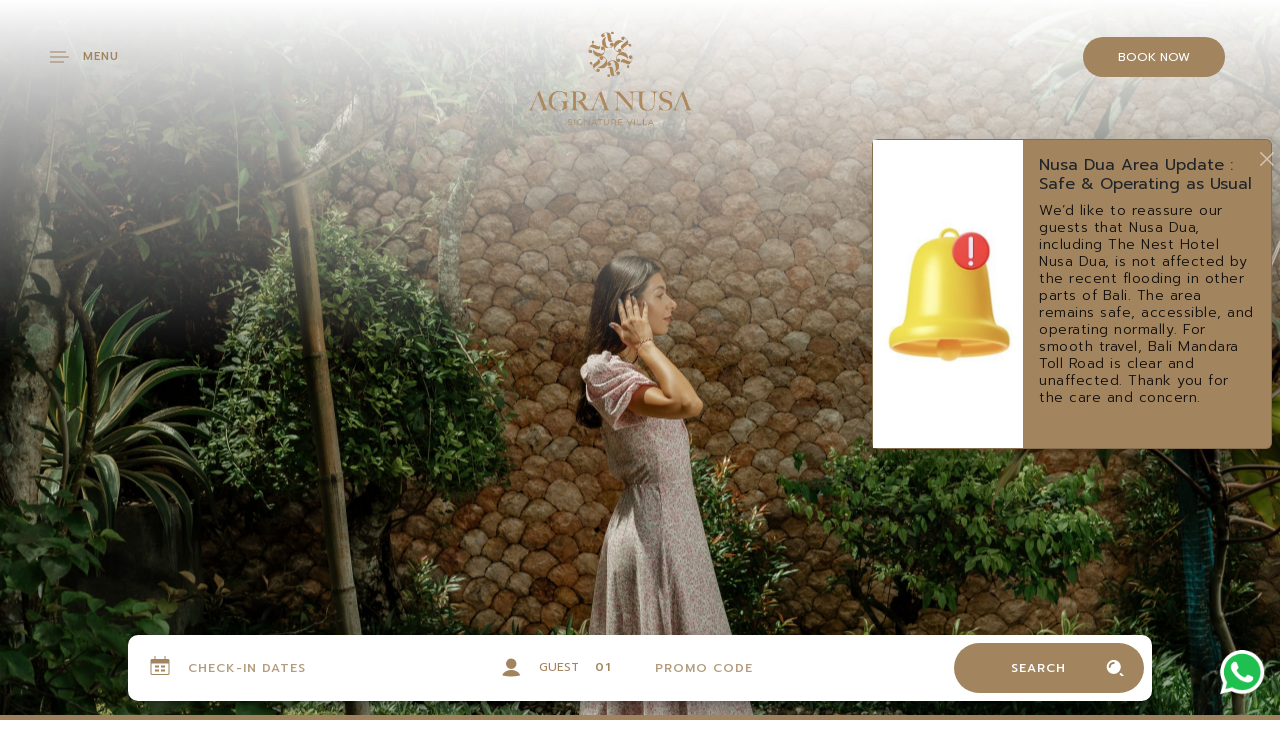

--- FILE ---
content_type: text/html; charset=UTF-8
request_url: https://agranusa.com/vave-betvision-welcome-offer-local-casino/
body_size: 10870
content:
<!DOCTYPE html>
<html lang="en">
<!--begin::Head-->
<head>
    <meta charset="UTF-8">
    <meta http-equiv="x-dns-prefetch-control" content="on">
    <meta http-equiv="Content-Type" content="text/html; charset=utf-8" />
    <meta name="viewport" content="width=device-width, initial-scale=1.0, minimum-scale=1, maximum-scale=1, user-scalable=no" />
    <meta name='robots' content='index, follow, max-image-preview:large, max-snippet:-1, max-video-preview:-1' />
    <meta name="csrf-token" content="BZs2tqQoXqiXGho2RyQtvChS8EOqWT2rmkGQwipC" />

    <base href="https://agranusa.com/." />
    <link rel="canonical" href="https://agranusa.com" />
    <!--begin::Icon-->
    <link rel="apple-touch-icon" sizes="76x76" href="assets/img/favicon-76x76.png">
    <link rel="apple-touch-icon" sizes="192x192" href="assets/img/favicon-192x192.png">
    <link rel="icon" type="image/png" sizes="192x192"  href="assets/img/favicon-192x192.png">
    <link rel="icon" type="image/png" sizes="48x48" href="assets/img/favicon-48x48.png">
    <link rel="shortcut icon" href="assets/img/favicon.ico" />
    <!--end::Icon-->

    <title>Agranusa - Page Not Found </title>
    <meta name="keywords" content="">
    <meta name="description" content="Immerse yourself in the epitome of luxury at Agranusa Villa Nusa Dua. Our exquisite villas offer breathtaking beautiful bali views, private pools, and world-class amenities. Book your dream vacation today.">

    <!--begin::SEO Meta Tags-->
    <meta property="og:url" content="https://agranusa.com/vave-betvision-welcome-offer-local-casino" />
    <meta property="og:type" content="website" />
    <meta property="og:locale" content="en" />
    <meta property="og:site_name" content="Agranusa" />
    <meta property="og:title" content="Page Not Found" />
    <meta property="og:description" content="Immerse yourself in the epitome of luxury at Agranusa Villa Nusa Dua. Our exquisite villas offer breathtaking beautiful bali views, private pools, and world-class amenities. Book your dream vacation today." />
    <!--end::SEO Meta Tags-->

    <!--begin::Stylesheet-->
    <!--begin::Alaric Stylesheets-->
    <link rel="stylesheet" href="//static.alaric.id/widget2/daterangepicker.min.css" />
    <link rel="stylesheet" href="assets/style.alaric.calendar.css?v2501a" />
    <!--end::Alaric Stylesheets-->
    <!--begin::Global Stylesheets Bundle(mandatory for all pages)-->
    <link rel="stylesheet" href="//cdn.jsdelivr.net/npm/bootstrap@5.3.3/dist/css/bootstrap.min.css" />
    <link rel="stylesheet" nohref="assets/index.css" />
    <link rel="stylesheet" href="assets/style.css?v2601b" />
    <!--end::Global Stylesheets Bundle-->
    <!--begin::Custom Stylesheets-->
    <style type="text/css">
        .carousel-control-next, .carousel-control-prev {
            filter: sepia(100%) saturate(200%) brightness(0) hue-rotate(330deg);
        }
        .grayscale {
            filter: gray; /* IE6-9 */
            -webkit-filter: grayscale(1); /* Google Chrome, Safari 6+ & Opera 15+ */
            filter: grayscale(1); /* Microsoft Edge and Firefox 35+ */
        }
    </style>
    <!--end::Custom Stylesheet-->

<link rel="stylesheet" href="https://cdn.jsdelivr.net/npm/bootstrap-icons@1.11.3/font/bootstrap-icons.min.css">
<link rel="stylesheet" href="https://unpkg.com/bs-brain@2.0.4/components/error-404s/error-404-1/assets/css/error-404-1.css">

    <!--end::Stylesheet-->
    
    <!--begin::Fonts(mandatory for all pages)-->
    <link rel="preconnect" href="//fonts.gstatic.com" crossorigin />
    <link rel="preconnect" href="//fonts.googleapis.com" />
    <link rel="stylesheet" xref="//fonts.googleapis.com/css2?family=Work+Sans:ital,wght@0,100..900;1,100..900&display=swap" />
    <link rel="stylesheet" href="https://fonts.googleapis.com/css2?family=Prompt:ital,wght@0,100;0,200;0,300;0,400;0,500;0,600;0,700;0,800;0,900;1,100;1,200;1,300;1,400;1,500;1,600;1,700;1,800;1,900&display=swap">
    <!--end::Fonts-->
</head>
<!--end::Head-->
<!--begin::Body-->
<body>
<!--/header-blade.php/-->

<!--
<div class="the-lord d-flex center-flex actv">
    <img class="super-logo" class="b-lazy" src="./assets/img/logo-white.png">
    <div class="ft-loader">
        <p>© 2024 danapati.com All | Rights Reserved</p>
    </div>
</div>
-->

<nav class="nav-head">
        <div class="gradiance"></div>
        <div class="navcon d-flex">
        <div class="top-menu d-flex w-100">
            <a class="dwn burgh cursor-pointer" data-bs-toggle="offcanvas" data-bs-target="#offcanvasMenu" aria-controls="offcanvasMenu">
                <div class="burger d-flex">
                    <li></li><li></li><li></li>
                </div>
                <span class="d-none d-md-block">MENU</span>
            </a>
            <ul>
                <li class="text-uppercase">
                    <a class="dropdown-toggle" href="javascript:;" role="button" data-bs-toggle="dropdown" aria-expanded="false">
                        en
                    </a>
                    <ul class="dropdown-menu">
                                            <li><a class="dropdown-item" href="./switch-language/en">English</a></li>
                                            <li><a class="dropdown-item" href="./switch-language/id">Indonesian</a></li>
                                        </ul>
                </li>
            </ul>
            <div class="flex-fill">
                <a class="brand-new-logo d-flex center-flex mx-auto" href="">
                    <img class="noselect align-self-start logo-big" ex-src="./assets/img/logo.png">
                    <img class="noselect align-self-start object-fit-cover logo-sage" ex-src="./assets/img/logo-wide.png">
                </a>
            </div>
            <div class="my-auto">
                <a class="hdn_treasure">BOOK NOW</a>
            </div>
        </div>
    </div>
    <a class="sage-wa-btn actv" href="https://wa.me/6281703127788" target="_blank">
        <img class="b-lazy b-loaded w-100" ex-src="./assets/images/whatsapp.png">
    </a>
</nav>

<a class="floating-wa-btn actv" href="https://wa.me/6281703127788" target="_blank">
    <img class="b-lazy b-loaded w-100" ex-src="./assets/images/whatsapp.png">
</a>

<menu class="offcanvas offcanvas-start bg-light" id="offcanvasMenu" data-bs-scroll="true" aria-labelledby="offcanvasMenuLabel">
    <div class="offcanvas-header">
        <div class="offcanvas-title w-100" id="offcanvasMenuLabel">
            <!--Agranusa-->
            <img class="noselect object-fit-cover w-100 px-3" ex-src="./assets/img/logo-wide.png" style="height: 100px;">   
        </div>
        <button type="button" class="btn-close position-absolute top-0 end-0 m-0" style="top: 40px !important;" data-bs-dismiss="offcanvas" aria-label="Close"></button>
        <span class="btn-close-bg bg-light position-absolute"></span>
    </div>
    <div class="offcanvas-body d-flex flex-column">
        <ul class="navbar-nav flex-grow-1 px-5">
            <li class="nav-item">
                <a class="nav-link" href="./about-us.html">About</a>
            </li>
            <li class="nav-item">
                <a class="nav-link" href="./accommodation.html">Accommodation</a>
            </li>
            <li class="nav-item">
                <a class="nav-link" href="./facility.html">Facilities</a>
            </li>
                    <li>
                <a class="nav-link" href="javascript:;" data-bs-toggle="collapse" data-bs-target=".service" role="button" aria-expanded="false">
                    Services
                </a>
            </li>
                            <li>
                <a class="nav-link text-capitalize service collapse ms-3" href="./service/78/tour-package.html">
                    Tour Package
                </a>
            </li>
                    <li class="nav-item">
                <a class="nav-link" href="./experience.html">Experiences</a>
            </li>
            <li class="nav-item">
                <a class="nav-link" href="./offer.html">Special Offers</a>
            </li>
            <li class="nav-item">
                <a class="nav-link" href="./news.html">News Update</a>
            </li>
            <li class="nav-item">
                <a class="nav-link" href="./gallery.html">Gallery</a>
            </li>
        </ul>
        <hr class="mx-4" style="border-width: 2px; color: var(--primary-color);" />
        <ul class="navbar-nav px-4">
            <li class="nav-item d-flex gap-2">
                <img ex-src="./assets/images/svg/icon-calendar.svg" style="align-self: center; width: 32px;">
                <a class="nav-link text-uppercase" href="./reservation.html">Reservation</a>
            </li>
            <li class="nav-item d-flex gap-2">
                <img ex-src="./assets/images/svg/icon-home.svg" style="align-self: center; width: 32px;">
                <a class="nav-link text-uppercase" href="//danapati.com" target="_blank">Danapati Hospitality</a>
            </li>
            <li class="nav-item d-flex gap-2">
                <img ex-src="./assets/images/svg/icon-mail.svg" style="align-self: center; width: 32px;">
                <a class="nav-link text-uppercase" href="./contact-us.html">Contact Us</a>
            </li>
            <li class="nav-item">
        </ul>
    </div>
</menu>

<div id="popup-book">
    <form class="d-flex" method="post" action="./reservation.html" target="_blank">
        <input type="hidden" name="articleid" value="">
        <input type="hidden" name="_token" value="BZs2tqQoXqiXGho2RyQtvChS8EOqWT2rmkGQwipC">        <a class="mmenu-close"></a>
        <div class="mx-auto">
            <div class="h2 fs-3 mt-2">Reservation</div>
            <label>
                <span class="text-uppercase">Your Name</span>
                <input autocomplete="off" type="text" name="firstname">
            </label>
            <label>
                <span class="text-uppercase">Phone Number</span>
                <input autocomplete="off" type="text" name="phone">
            </label>
            <label>
                <span class="text-uppercase">Email Address</span>
                <input autocomplete="off" type="text" name="email">
            </label>
            <label class="m-calcal-mobile">
                <span class="text-uppercase">Check-in</span>
                <!--
                <a class="bparent text-uppercase thedate hhp noselect">
                    Choose
                </a>
                -->
                <input id="side-checkinout" autocomplete="off" type="text" placeholder="Choose Date">
                <input class="hidden-checkin" type="hidden" name="checkin">
                <input class="hidden-checkout" type="hidden" name="checkout">
            </label>
            <!--
            <label attr="room">
                <span>ROOMS</span>
                <a class="bparent cc b-lazy theroom noselect" data-src="./assets/images/svg/booking-arrow.svg">
                    <p class="fw-medium">1 Rooms</p>
                    <ul class="opt-up">
                        <li val="1">1 Rooms</li>
                        <li val="2">2 Rooms</li>
                        <li val="3">3 Rooms</li>
                    </ul>
                </a>
            </label>
            -->
            <label attr="guest">
                <span class="text-uppercase">Guest</span>
                <a class="bparent cc b-lazy theguest noselect" data-src="./assets/images/svg/booking-arrow.svg">
                    <p class="fw-medium">1 Guest</p>
                    <ul class="opt-up">
                        <li val="1">1 Guest</li>
                        <li val="2">2 Guest</li>
                        <li val="3">3 Guest</li>
                        <li val="4">4 Guest</li>
                    </ul>
                </a>
            </label>
            <label>
                <span>Promo Code</span>
                <input autocomplete="off" type="text" name="promocode">
            </label>
            <button class="float-btn brand-new-btn" type="submit" name="submit">
                <span class="text-uppercase text-white fw-medium">Book Now</span>
                <img class="m-0 mt-1 me-3" ex-src="./assets/images/svg/icon-search.svg">
            </button>
        </div>
    </form>
</div>

<header id="hero-header" class="">
            <!--
    <div class="plx-img bg-cover-set b-lazy"
        data-src="./assets/brand/1736906288.4943_agranusa-038.jpg">
    </div>
    -->
    <div class="header-slider plx-img bg-cover-set b-lazy"
        data-src="./assets/brand/1736906288.4943_agranusa-038.jpg">
        </div>
        
    <div class="greeting center-relative d-flex gap-3">
        <div class="hgreet text-white d-flex flex-column">
            <span class="xs-min d-none d-md-block"></span>
            <div class="withlove d-flex">
                            <h1 class="h1 header-title">
                    <span class="d-none">More Than a Stay, It’s a Story.</span>
                </h1>
                            </div>
            <p class="text-white mb-5
                 d-block  header-caption">
                <!--More Than a Stay, It’s a Story.-->
                <!-- Come as a Guest, Stay as Royalty and Leave as a Friend -->
            </p>
            <a class="additional-btn-hm h-disc mt-5
                 d-none  header-button"
                style="background-image: url(./assets/images/svg/arrow-circle.svg);">
                Discover
            </a>
        </div>
            </div>

    <div class="head-book d-flex">
                <div class="con-book">
            <button class="solo">Book Now</button>
            <form class="d-flex" method="post" action="./reservation.html" target="_blank">
                <input type="hidden" name="destination" value="">
                <input type="hidden" name="_token" value="BZs2tqQoXqiXGho2RyQtvChS8EOqWT2rmkGQwipC">                <label class="flex-grow-1 calcal calcal-header">
                    <img ex-src="./assets/images/svg/icon-calendar.svg" style="width: 24px; margin-top: -5px;">
                    <!--
                    <span class="text-uppercase">Dates</span>
                    <a class="bparent text-uppercase b-lazy hhd noselect" data-src="./assets/images/svg/booking-arrow.svg">
                        Choose
                    </a>
                    -->
                    <input id="head-checkinout" class="text-uppercase ms-3 flex-fill-1" autocomplete="off" type="text" placeholder="Check-in Dates">
                    <input class="hidden-checkin" type="hidden" name="checkin">
                    <input class="hidden-checkout" type="hidden" name="checkout">
                </label>
                <label>
                    <img ex-src="./assets/images/svg/icon-user.svg" style="width: 24px;">
                    <span class="text-uppercase cursor-pointer ms-3 pe-3" onclick="$(this).siblings('a').click()">Guest</span>
                    <a class="cc bparent b-lazy noselect" data-src="./assets/images/svg/booking-arrow.svg">
                        <p class="fw-medium">01</p>
                        <ul class="minion-pop">
                            <li val="3">03</li>
                            <li val="2">02</li>
                            <li val="1">01</li>
                        </ul>
                    </a>
                    <input type="hidden" name="guest">
                </label>
                <label class="flex-grow-1">
                    <input class="text-uppercase flex-fill-1" autocomplete="off" type="text" name="promocode" value="" placeholder="Promo Code">
                </label>
                <button class="btn-book d-flex border-0 rounded-pill m-2" type="submit" name="submit">
                    <!-- BOOK NOW -->
                    <a href="#">Modify / Cancel Reservation</a>
                    <p class="brand-new-btn align-self-center">
                        <span class="text-uppercase text-white fw-medium">Search</span>
                        <img ex-src="./assets/images/svg/icon-search.svg">
                    </p>
                </button>
            </form>

        </div>

        <div class="weather_time --d-flex d-none">
            <span class="wt header-cloud b-lazy" data-src="./assets/images/svg/cloud.svg">30 <i>°C</i></span>
            <span class="wt header-time b-lazy d-none" data-src="./assets/images/svg/clock.svg">00:00 <i>AM (UTC)</i></span>
        </div>
    </div>
</header>

<section id="hero-adt-slider" class="d-flex center-flex">
    <img class="cls" src="./assets/images/svg/close.svg">
</section>

<!-- START CONTENT AREA -->

<!-- Error 404 Template 1 - Bootstrap Brain Component -->
<section class="min-vh-100 d-flex justify-content-center align-items-center">
    <div class="container">
        <div class="text-center">
            <h1 class="d-flex justify-content-center align-items-center gap-2 mb-4">
                <span class="display-1 fw-bold">4</span>
                <span class="bi bi-exclamation-circle-fill display-3" style="color: #a2874a;">
                    <span class="d-none">0</span>
                </span>
                <span class="display-1 fw-bold bsb-flip-h">4</span>
            </h1>
            <h2 class="h2 mb-2">Oops! You're lost.</h2>
            <p class="mb-5">The page you are looking for was not found.</p>
            <a class="btn bsb-btn-5xl btn-dark rounded-pill px-5 fs-6 m-0" href="https://agranusa.com/./home.html" role="button">
                Back to Homepage
            </a>
        </div>
    </div>
</section>

<!-- END CONTENT AREA -->

<!-- START FOOTER -->
<footer>
    <div class="container">
        <div class="cfbox f-mid d-flex gap-3">
            <div class="foot-box d-flex flex-column">
                <ul class="theMenu ms-0" id="navMenu-1734600851" >
                    <li class="text-uppercase"><a href="./accommodation.html">Accommodation</a></li>
                    <li class="text-uppercase"><a href="./experience.html">Experiences</a></li>
                    <li class="text-uppercase"><a href="./location.html">Location</a></li>
                    <li class="text-uppercase"><a href="./offer.html">Offers</a></li>
                    <li class="text-uppercase"><a href="./news.html">Information</a></li>
                    <li class="text-uppercase"><a href="./facility.html">Facilities</a></li>
                    <li class="text-uppercase"><a href="./terms-condition.html">Terms</a></li>
                    <li class="text-uppercase"><a href="./cookie-consent.html">Cookie</a></li>
                    <li class="text-uppercase"><a href="./privacy-policy.html">Privacy</a></li>
                    <li class="text-uppercase"><a href="./about-us.html">About</a></li>
                    <li class="text-uppercase"><a href="//danapati.com/career.html">Career</a></li>
                    <li class="text-uppercase"><a href="./contact-us.html">Contact</a></li>
                </ul>
                <div class="flex-fill"></div>
                <small class="text-black fw-light py-4">© 2017 danapati.com | All Rights Reserved</small>
            </div>
            <div class="foot-box d-flex">
                <div class="border-top-divider d-block d-md-none w-100 mb-5">
                    <!-- mobile separator -->
                </div>
                <h2 class="text-uppercase fs-6 fw-normal ms-0">Contact</h2>
                <form class="con-contact-reserv d-flex center-flex">
                    <p class="fw-normal mt-2">
                        <span>
                            <a class="fw-normal" href="https://maps.app.goo.gl/NZ3AkvHjQPmR3gdz5" target="_blank">
                                Jl. Kuruksetra No.88X, Benoa, Kec. Kuta Selatan<br/>
                                Bali, Indonesia 80361
                            </a>
                        </span> 
                        P: <a href="tel:6281703127788">+62361 4772888 / +6281703127788</a> <br>
                        E: <a href="/cdn-cgi/l/email-protection#4a382f392f383c2b3e2325240a2b2d382b243f392b64292527"><span class="__cf_email__" data-cfemail="bdcfd8ced8cfcbdcc9d4d2d3fddcdacfdcd3c8cedc93ded2d0">[email&#160;protected]</span></a>
                    </p>
                </form>
                <div class="flex-fill w-100 d-flex flex-row align-items-end --justify-content-center gap-3 py-3">
                    <a href="https://www.facebook.com/Agranusasignaturevilla" target="_blank">
                        <svg xmlns="http://www.w3.org/2000/svg" viewBox="0 0 448 512"><!--!Font Awesome Free 6.7.1 by @fontawesome  - https://fontawesome.com License - https://fontawesome.com/license/free Copyright 2024 Fonticons, Inc.--><path fill="var(--black-color)" d="M64 32C28.7 32 0 60.7 0 96V416c0 35.3 28.7 64 64 64h98.2V334.2H109.4V256h52.8V222.3c0-87.1 39.4-127.5 125-127.5c16.2 0 44.2 3.2 55.7 6.4V172c-6-.6-16.5-1-29.6-1c-42 0-58.2 15.9-58.2 57.2V256h83.6l-14.4 78.2H255V480H384c35.3 0 64-28.7 64-64V96c0-35.3-28.7-64-64-64H64z"/></svg>
                    </a>
                    <a href="https://www.instagram.com/agranusa.bali" target="_blank">
                        <svg xmlns="http://www.w3.org/2000/svg" viewBox="0 0 448 512"><!--!Font Awesome Free 6.7.1 by @fontawesome  - https://fontawesome.com License - https://fontawesome.com/license/free Copyright 2024 Fonticons, Inc.--><path fill="var(--black-color)" d="M224.1 141c-63.6 0-114.9 51.3-114.9 114.9s51.3 114.9 114.9 114.9S339 319.5 339 255.9 287.7 141 224.1 141zm0 189.6c-41.1 0-74.7-33.5-74.7-74.7s33.5-74.7 74.7-74.7 74.7 33.5 74.7 74.7-33.6 74.7-74.7 74.7zm146.4-194.3c0 14.9-12 26.8-26.8 26.8-14.9 0-26.8-12-26.8-26.8s12-26.8 26.8-26.8 26.8 12 26.8 26.8zm76.1 27.2c-1.7-35.9-9.9-67.7-36.2-93.9-26.2-26.2-58-34.4-93.9-36.2-37-2.1-147.9-2.1-184.9 0-35.8 1.7-67.6 9.9-93.9 36.1s-34.4 58-36.2 93.9c-2.1 37-2.1 147.9 0 184.9 1.7 35.9 9.9 67.7 36.2 93.9s58 34.4 93.9 36.2c37 2.1 147.9 2.1 184.9 0 35.9-1.7 67.7-9.9 93.9-36.2 26.2-26.2 34.4-58 36.2-93.9 2.1-37 2.1-147.8 0-184.8zM398.8 388c-7.8 19.6-22.9 34.7-42.6 42.6-29.5 11.7-99.5 9-132.1 9s-102.7 2.6-132.1-9c-19.6-7.8-34.7-22.9-42.6-42.6-11.7-29.5-9-99.5-9-132.1s-2.6-102.7 9-132.1c7.8-19.6 22.9-34.7 42.6-42.6 29.5-11.7 99.5-9 132.1-9s102.7-2.6 132.1 9c19.6 7.8 34.7 22.9 42.6 42.6 11.7 29.5 9 99.5 9 132.1s2.7 102.7-9 132.1z"/></svg>
                    </a>
                    <a href="https://id.pinterest.com/agranusavillabali" target="_blank">
                        <svg xmlns="http://www.w3.org/2000/svg" viewBox="0 0 448 512"><!--!Font Awesome Free 6.7.1 by @fontawesome  - https://fontawesome.com License - https://fontawesome.com/license/free Copyright 2024 Fonticons, Inc.--><path fill="var(--black-color)" d="M384 32H64C28.7 32 0 60.7 0 96V416c0 35.3 28.7 64 64 64h72.6l-2.2-.8c-5.4-48.1-3.1-57.5 15.7-134.7c3.9-16 8.5-35 13.9-57.9c0 0-7.3-14.8-7.3-36.5c0-70.7 75.5-78 75.5-25c0 13.5-5.4 31.1-11.2 49.8c-3.3 10.6-6.6 21.5-9.1 32c-5.7 24.5 12.3 44.4 36.4 44.4c43.7 0 77.2-46 77.2-112.4c0-58.8-42.3-99.9-102.6-99.9C153 139 112 191.4 112 245.6c0 21.1 8.2 43.7 18.3 56c2 2.4 2.3 4.5 1.7 7c-1.1 4.7-3.1 12.9-4.7 19.2c-1 4-1.8 7.3-2.1 8.6c-1.1 4.5-3.5 5.5-8.2 3.3c-30.6-14.3-49.8-59.1-49.8-95.1C67.2 167.1 123.4 96 229.4 96c85.2 0 151.4 60.7 151.4 141.8c0 84.6-53.3 152.7-127.4 152.7c-24.9 0-48.3-12.9-56.3-28.2c0 0-12.3 46.9-15.3 58.4c-5 19.3-17.6 42.9-27.4 59.3H384c35.3 0 64-28.7 64-64V96c0-35.3-28.7-64-64-64z"/></svg>
                    </a>
                    <a class=""d-none xxhref="https://id.linkedin.com/company/agranusavillabali" target="_blank">
                        <svg xmlns="http://www.w3.org/2000/svg" viewBox="0 0 448 512"><!--!Font Awesome Free 6.7.1 by @fontawesome  - https://fontawesome.com License - https://fontawesome.com/license/free Copyright 2024 Fonticons, Inc.--><path fill="var(--black-color)" d="M416 32H31.9C14.3 32 0 46.5 0 64.3v383.4C0 465.5 14.3 480 31.9 480H416c17.6 0 32-14.5 32-32.3V64.3c0-17.8-14.4-32.3-32-32.3zM135.4 416H69V202.2h66.5V416zm-33.2-243c-21.3 0-38.5-17.3-38.5-38.5S80.9 96 102.2 96c21.2 0 38.5 17.3 38.5 38.5 0 21.3-17.2 38.5-38.5 38.5zm282.1 243h-66.4V312c0-24.8-.5-56.7-34.5-56.7-34.6 0-39.9 27-39.9 54.9V416h-66.4V202.2h63.7v29.2h.9c8.9-16.8 30.6-34.5 62.9-34.5 67.2 0 79.7 44.3 79.7 101.9V416z"/></svg>
                    </a>
                    <a href="https://www.youtube.com/@AgranusaBali" target="_blank">
                        <svg xmlns="http://www.w3.org/2000/svg" viewBox="0 0 448 512"><!--!Font Awesome Free 6.7.1 by @fontawesome  - https://fontawesome.com License - https://fontawesome.com/license/free Copyright 2024 Fonticons, Inc.--><path fill="var(--black-color)" d="m384,32l-320,0c-35.3,0 -64,28.7 -64,64l0,320c0,35.3 28.7,64 64,64l72.6,0l247.4,0c35.3,0 64,-28.7 64,-64l0,-320c0,-35.3 -28.7,-64 -64,-64zm-219.5,308.76l0,-172.15l142.7,85.08l-142.7,87.08l0,-0.01z"/></svg>
                    </a>
                </div>
            </div>
            <div class="foot-box mw-100 mt-3 mt-md-0">
                <h2 class="text-uppercase fs-6 fw-normal ms-0">For News &amp; Promos</h2>
                 <form class="d-flex center-flex">
                     <div class="label-transition group-lb my-3">
                         <input class="require" type="text" name="email" value="" required>
                         <label class="label-transition text-black fw-light noselect">Email Address</label>
                     </div>
                     <p>
                         <strong class="text-uppercase pb-2">Privacy Policy</strong>
                         Agranusa will use the information you provide on this form to stay in touch with you. We will treat your information with confidentiality and will not share it with others. By clicking below, you agree that we may process your information in accordance with these terms.
                     </p>
                     <div class="d-flex">
                            <input type="checkbox" id="radio01" name="agreement" value="1" />
                            <label for="radio01" class="align-self-center cursor-pointer">
                                <span></span>
                                I AGREE WITH THE ABOVE TERMS
                            </label>
                            <a class="footer_subscribe_button">
                                <span class="load_ b-lazy" data-src="./assets/images/spiner-white.gif"></span>
                                <span>SUBSCRIBE</span>
                            </a>
                     </div>
                </form>
            </div>
        </div>
    </div>

    <a class="ft-arw-up">BACK TO TOP</a>
</footer>
<!-- END FOOTER -->

<section class="bg-white py-5">
    <div class="container d-flex gap-3 gap-md-5">
        <div class="d-flex center-flex">
            <small class="d-block text-center pb-3">PART OF</small>
            <div class="p-0 pt-3">
                <a href="//danapati.com" target="_blank">
                    <img class="w-auto" ex-src="assets/img/danapati-logo.png" style="max-height: 100px; filter: contrast(2);" />
                </a>
            </div>
        </div>
        <div class="d-flex flex-column" style="overflow: hidden;">
            <small class="d-block text-nowrap ps-3 ps-md-5 pb-3">OUR BRANDS</small>
            <div class="drag-scroll no-scrollbar">
                <div class="d-flex drag-content drag-container">
                    <div class="d-flex w-100">
                                                                                                        <div class="py-0 pt-3 px-3 px-md-5">
                            <a href="//danapati.com/all-brand.html" target="_blank">
                                <img class="w-auto noselect" ex-src="assets/img/brand/2_Logo The Nest Dark Grey.png" style="max-height: 100px; filter: contrast(2);" />
                            </a>
                        </div>
                                                                            <div class="py-0 pt-3 px-3 px-md-5">
                            <a href="//danapati.com/all-brand.html" target="_blank">
                                <img class="w-auto noselect" ex-src="assets/img/brand/3_Logo Agra Dark Grey.png" style="max-height: 100px; filter: contrast(2);" />
                            </a>
                        </div>
                                                                            <div class="py-0 pt-3 px-3 px-md-5">
                            <a href="//danapati.com/all-brand.html" target="_blank">
                                <img class="w-auto noselect" ex-src="assets/img/brand/4_Logo Kyta Hotel Dark Grey.png" style="max-height: 100px; filter: contrast(2);" />
                            </a>
                        </div>
                                                                            <div class="py-0 pt-3 px-3 px-md-5">
                            <a href="//danapati.com/all-brand.html" target="_blank">
                                <img class="w-auto noselect" ex-src="assets/img/brand/5_Logo Elevated By Dark Grey.png" style="max-height: 100px; filter: contrast(2);" />
                            </a>
                        </div>
                                            </div>
                </div>
            </div>
        </div>
    </div>
</section>

<!-- Img Modal -->
<div class="modal fade" id="imageModal" tabindex="-1" aria-labelledby="exampleModalLabel" aria-hidden="true">
    <div class="modal-dialog modal-dialog-centered justify-content-center" style="max-width: unset;">
        <div class="modal-content position-absolute h-100" style="width: fit-content; max-width: 90vw;">
            <button type="button" class="btn-close position-absolute top-0 end-0 p-4" data-bs-dismiss="modal" aria-label="Close"style="z-index: 99999;"></button>
            <img class="d-block h-100" src="">
        </div>
    </div>
</div>
<!-- End Img Modal -->

<section id="nf-404" class="modal_ d-flex center-flex">
    <div class="content_modal">
        <!-- abrakadabra -->
    </div>
    <a class="c-modal">CLOSE</a>
</section>

<section class="belongs-offers toast-container position-fixed d-flex flex-column align-items-end --justify-content-center w-100 h-100 px-2" style="z-index: 10000; top: 50px; background: transparent;">
    <h2 class="d-none">Pop Up Offers</h2>
        <div class="toast bg-primary w-auto mb-2" data-id="167" role="alert" aria-live="assertive" aria-atomic="true" data-bs-autohide="false" style="max-width: 400px;">
        <div class="d-flex position-relative">
            <div class="toast-body d-flex p-0">
                <img class="object-fit-cover h-100" ex-src="assets/article/thumb/1766461019.2932_the_nest_hotel_bali_announcement.png" title="Agranusa Annoucement" style="width: 150px;">
                <div class="ups d-flex flex-column flex-grow-1 p-3">
                    <h3 class="fs-6 fw-normal mb-2">Nusa Dua Area Update : Safe &amp; Operating as Usual</h3>
                    <p class="mbro flex-fill mb-1" style="max-height: 50vh; overflow: hidden;">
                        We’d like to reassure our guests that Nusa Dua, including The Nest Hotel Nusa Dua, is not affected by the recent flooding in other parts of Bali. The area remains safe, accessible, and operating normally. For smooth travel, Bali Mandara Toll Road is clear and unaffected. Thank you for the care and concern.
                    </p>
                                    </div>
            </div>
            <button type="button" class="btn-close position-absolute top-0 end-0 btn-close-white m-2" data-bs-dismiss="toast" aria-label="Close"></button>
          </div>
    </div>
<script data-cfasync="false" src="/cdn-cgi/scripts/5c5dd728/cloudflare-static/email-decode.min.js"></script><script type="text/javascript">
    window.popupClosed = JSON.parse(sessionStorage.getItem('dnpt-popup')) || [];
    document.addEventListener("DOMContentLoaded", () => {
        $('.toast').each((i, el) => {
            const id = $(el).data('id');
            if (window.popupClosed.indexOf(id) >= 0) return;
            let toast = new bootstrap.Toast(el);
            $(el).on('hidden.bs.toast', () => {
                window.popupClosed.push(id);
                sessionStorage.setItem("dnpt-popup", JSON.stringify(window.popupClosed));
            });
            toast.show();
        });
    });
</script>

<!--/footer-blade.php/-->
<!--begin::Javascript-->
<!--begin::Global Javascript Bundle(mandatory for all pages)-->
<script src="//cdn.jsdelivr.net/npm/jquery@3.7.1/dist/jquery.min.js"></script>
<script src="//cdn.jsdelivr.net/npm/bootstrap@5.3.3/dist/js/bootstrap.bundle.min.js"></script>
<script src="//cdn.jsdelivr.net/npm/masonry-layout@4.2.2/dist/masonry.pkgd.min.js"></script>
<!--end::Global Javascript Bundle-->
<!--begin::Alaric Javascript-->
<script src="//cdn.jsdelivr.net/npm/moment/moment.min.js"></script>
<script src="//static.alaric.id/widget2/jquery.daterangepicker.js"></script>
<script type="text/javascript">
    const alaricDatePrice = () => {
        var getPrice = function(timestamp) {
            const date_ob = new Date(parseInt(timestamp));
            const yyyymmdd = date_ob.toISOString().slice(0, 10);

            if (window.prices[yyyymmdd]) {
                if (window.prices[yyyymmdd].allotment) {
                    return window.prices[yyyymmdd].formatted_price;
                }
                return 'sold';
            }

            return '';
        }
        $('.date-picker-wrapper').find('td > div.day').each(function() {
            var time = $(this).attr('time')
            if (time) {
                $(this).attr('data-custom', getPrice(time));
            }
        });
    }
    const alaricDatePicker = (container, single) => {
        return {
            container: container,
            autoClose: true,
            //separator: ' to ',
            singleMonth: typeof(single) != 'undefined' ? single : window.outerWidth < 1024,
            selectForward: true,
            startDate: (new Date()).toISOString().slice(0, 10),
            customArrowPrevSymbol: '<span class="alrc-arrow-prev"></span>',
            customArrowNextSymbol: '<span class="alrc-arrow-next"></span>',
            getValue: () => {
                if ($(container).find('.hidden-checkin').val() && $(container).find('.hidden-checkout').val()) {
                    return moment($(container).find('.hidden-checkin').val(), 'YYYY-MM-DD').format('DD/MM/YYYY') + ' - ' + moment($(container).find('.hidden-checkout').val(), 'YYYY-MM-DD').format('DD/MM/YYYY');
                }
                return '';
            },
            setValue: function (s, s1, s2, a, b) {
                let val = moment(s1, 'YYYY-MM-DD').format('DD/MM/YYYY') + ' - ' + moment(s2, 'YYYY-MM-DD').format('DD/MM/YYYY');
                $(this).val(val);
                $(this).siblings('.hidden-checkin').val(s1);
                $(this).siblings('.hidden-checkout').val(s2);
            },
            hoveringTooltip: (days) => {
                if (days >= 2) {
                    return days - 1 + ' night' + ((days > 2) ? 's' : '');
                }
                return ''
            }
        }
    };
    $(document).ready(() => {
        // init alaric calendar price
        $.ajax({
            url: 'https://webapi-au.alaric.id/tnt/x/calendar/AGSV',
            //url: 'https://api-au.alaric.id/v3.2/nest/v2/rates/calendar?id=' + code + '&start=today&end=+1%20year',
            beforeSend: (xhr) => {
                xhr.setRequestHeader("Authorization", "Basic " + btoa('ibewebapi:43t6dqjrUa'));
            },
            crossDomain: true,
            type: 'GET',
            success: (data) => {
                window.prices = data;
            }
        });
        // init alaric date picker
        $('#head-checkinout').dateRangePicker(alaricDatePicker('.calcal-header')).bind('datepicker-opened', alaricDatePrice);
        $('#side-checkinout').dateRangePicker(alaricDatePicker('.m-calcal-mobile', true)).bind('datepicker-opened', alaricDatePrice);
        $('.date-picker-wrapper .next').on('click', alaricDatePrice);
        $('.date-picker-wrapper .prev').on('click', alaricDatePrice);
    });
</script>
<!--end::Alaric Javascript-->
<!--begin::Captcha Javascript-->
<script src='https://www.google.com/recaptcha/api.js'></script>
<style>
    .g-recaptcha > div { width: 100% !important; margin-bottom: 15px; }
    @media (min-width: 1023.89px){ .g-recaptcha > div { margin-bottom: -2px; }  }
</style>
<!--end::Captcha Javascript-->
<!--begin::Custom Javascript-->
<script src="./assets/script.js?v2601b" type="text/javascript"></script>
<script type="text/javascript">
    const pointerScroll = (elem) => {
        const dragStart = (ev) => elem.setPointerCapture(ev.pointerId);
        const dragEnd = (ev) => elem.releasePointerCapture(ev.pointerId);
        const drag = (ev) => elem.hasPointerCapture(ev.pointerId) && (elem.scrollLeft -= ev.movementX);

        elem.addEventListener("pointerdown", (ev) => {
            if (ev.target.nodeName == 'A' || ev.target.closest('[href]')) {
                return;
            }
            dragStart(ev);
        });
        elem.addEventListener("pointerup", dragEnd);
        elem.addEventListener("pointermove", drag);
    };

    const scrollToRight = (e) => {
        const elem = e.target || e.srcElement,
              target = document.querySelector(elem.dataset.target || elem.parentElement.dataset.target),
              maxwidth = target.scrollWidth;
        let content_scoll_left = target.scrollLeft;
            content_scoll_left += 100;
        if (content_scoll_left >= maxwidth) {
            content_scoll_left = maxwidth;
        }
        target.scrollLeft = content_scoll_left;
        e.preventDefault();
    };
    
    const scrollToLeft = (e) => {
        const elem = e.target || e.srcElement,
              target = document.querySelector(elem.dataset.target || elem.parentElement.dataset.target);
        let content_scoll_left = target.scrollLeft;
            content_scoll_left -= 100;
        if (content_scoll_left <= 0) {
            content_scoll_left = 0;
        }
        target.scrollLeft = content_scoll_left;
        e.preventDefault();
    };

    const toggleSticky = (el, scrollbar, wrapper) => {
        if (window.innerWidth < 768) return;
        if (el.is(':hidden')) return;

        const height = el.outerHeight(),
              top = wrapper.offset().top;
        
        if (scrollbar.scrollTop() >= top) {
            wrapper.height(height);
            el.css('position', 'fixed');
        } else {
            el.css('position', '');
            wrapper.height('auto');
        }
    };

    $(document).ready(() => {
        // init sticky
        $('[data-toggle="sticky"]').each(function() {
            var el = $(this),
                wrapper = $('<div></div>');
        
            el.before(wrapper);
            el.css('width', el.outerWidth());
            $(window).on('scroll resize', function() {
                toggleSticky(el, $(this), wrapper);
            });
            
            toggleSticky(el, $(window), wrapper);
        });

        // init top-menu dropdown
        $('.top-menu > ul > li').mouseover(function () {
            console.log(window.x = $(this).find('.dropdown-toggle'));
            $(this).find('.dropdown-toggle').trigger('click');
        }).mouseout(function () {
            $(this).find('.dropdown-toggle').trigger('click');
        });

        // init image modal
        $(document).on('mouseover', '.content-image', function() {
            let src = $(this).attr('src');
            if ($.trim(src) == '' || src.indexOf('no-picture') > 0 || src.indexOf('no-preview') > 0) return;
            if ($(this).closest('.drag-scroll').length) return;
            
            $(this).on('click', function() {
                if (src.indexOf('/thumb/') > 0) {
                    src = src.replace('/thumb/', '/');
                }
                $('#imageModal img').attr('src', src);
                $('#imageModal').modal('show');
            }).css('cursor', 'zoom-in');
        });

        // centering drag scroller
        $('.drag-scroll.scroll-center').each((i, el) => {
            if (window.innerWidth < 768) return;
            el.scrollLeft =  (el.scrollWidth - el.clientWidth ) / 2;
        });

        // init drag scroller
        document.querySelectorAll(".drag-scroll").forEach(pointerScroll);
    });
</script>
<!--end::Custom Javascript-->
<!--begin::Backend Script-->
<!-- Google tag (gtag.js) -->
<script async src="https://www.googletagmanager.com/gtag/js?id=G-07Y9112CK2"></script>
<script>
  window.dataLayer = window.dataLayer || [];
  function gtag(){dataLayer.push(arguments);}
  gtag('js', new Date());

  gtag('config', 'G-07Y9112CK2');
</script>
<!--end::Backend Script-->
<!--end::Javascript-->
<script defer src="https://static.cloudflareinsights.com/beacon.min.js/vcd15cbe7772f49c399c6a5babf22c1241717689176015" integrity="sha512-ZpsOmlRQV6y907TI0dKBHq9Md29nnaEIPlkf84rnaERnq6zvWvPUqr2ft8M1aS28oN72PdrCzSjY4U6VaAw1EQ==" data-cf-beacon='{"version":"2024.11.0","token":"de8d1b435e3c442292aa7b87b7e9286f","r":1,"server_timing":{"name":{"cfCacheStatus":true,"cfEdge":true,"cfExtPri":true,"cfL4":true,"cfOrigin":true,"cfSpeedBrain":true},"location_startswith":null}}' crossorigin="anonymous"></script>
</body>
<!--end::Body-->
</html>


--- FILE ---
content_type: image/svg+xml
request_url: https://agranusa.com/assets/images/svg/icon-user.svg
body_size: -239
content:
<svg width="23" height="24" viewBox="0 0 23 24" fill="none" xmlns="http://www.w3.org/2000/svg">
<g clip-path="url(#clip0_2238_39428)">
<path d="M19.3917 19.3234C19.9446 19.2081 20.2738 18.6297 19.9991 18.1363C19.3935 17.0486 18.4395 16.0929 17.2191 15.3645C15.6473 14.4264 13.7214 13.918 11.7402 13.918C9.759 13.918 7.83315 14.4264 6.26136 15.3645C5.04092 16.0929 4.0869 17.0486 3.48132 18.1363C3.20662 18.6297 3.53585 19.2081 4.08867 19.3233C9.13548 20.3751 14.3449 20.3751 19.3917 19.3234Z" fill="#A2845E"/>
<circle cx="11.7422" cy="7.91797" r="5" fill="#A2845E"/>
</g>
<defs>
<clipPath id="clip0_2238_39428">
<rect width="22" height="24" fill="white" transform="translate(0.171875)"/>
</clipPath>
</defs>
</svg>


--- FILE ---
content_type: image/svg+xml
request_url: https://agranusa.com/assets/images/svg/icon-calendar.svg
body_size: -210
content:
<svg width="44" height="44" viewBox="0 0 44 44" fill="none" xmlns="http://www.w3.org/2000/svg">
<rect x="5.5" y="11" width="33" height="27.5" rx="2" stroke="#A2845E" stroke-width="2"/>
<path d="M5.5 15C5.5 13.1144 5.5 12.1716 6.08579 11.5858C6.67157 11 7.61438 11 9.5 11H34.5C36.3856 11 37.3284 11 37.9142 11.5858C38.5 12.1716 38.5 13.1144 38.5 15V18.3333H5.5V15Z" fill="#A2845E"/>
<path d="M12.832 5.5L12.832 11" stroke="#A2845E" stroke-width="2" stroke-linecap="round"/>
<path d="M31.168 5.5L31.168 11" stroke="#A2845E" stroke-width="2" stroke-linecap="round"/>
<rect x="12.832" y="22" width="7.33333" height="3.66667" rx="0.5" fill="#A2845E"/>
<rect x="12.832" y="29.332" width="7.33333" height="3.66667" rx="0.5" fill="#A2845E"/>
<rect x="23.832" y="22" width="7.33333" height="3.66667" rx="0.5" fill="#A2845E"/>
<rect x="23.832" y="29.332" width="7.33333" height="3.66667" rx="0.5" fill="#A2845E"/>
</svg>


--- FILE ---
content_type: image/svg+xml
request_url: https://agranusa.com/assets/images/svg/close.svg
body_size: -316
content:
<svg xmlns="http://www.w3.org/2000/svg" viewBox="0 0 12.484 12.484">
  <defs>
    <style>
      .cls-1 {
        fill: none;
        stroke: #fff;
        stroke-miterlimit: 10;
        stroke-width: 2px;
      }
    </style>
  </defs>
  <g id="close" transform="translate(0.357 0.357)">
    <line id="Line_205" data-name="Line 205" class="cls-1" x2="11.069" y2="11.069" transform="translate(0.35 0.35)"/>
    <line id="Line_206" data-name="Line 206" class="cls-1" x1="11.069" y2="11.069" transform="translate(0.35 0.35)"/>
  </g>
</svg>
